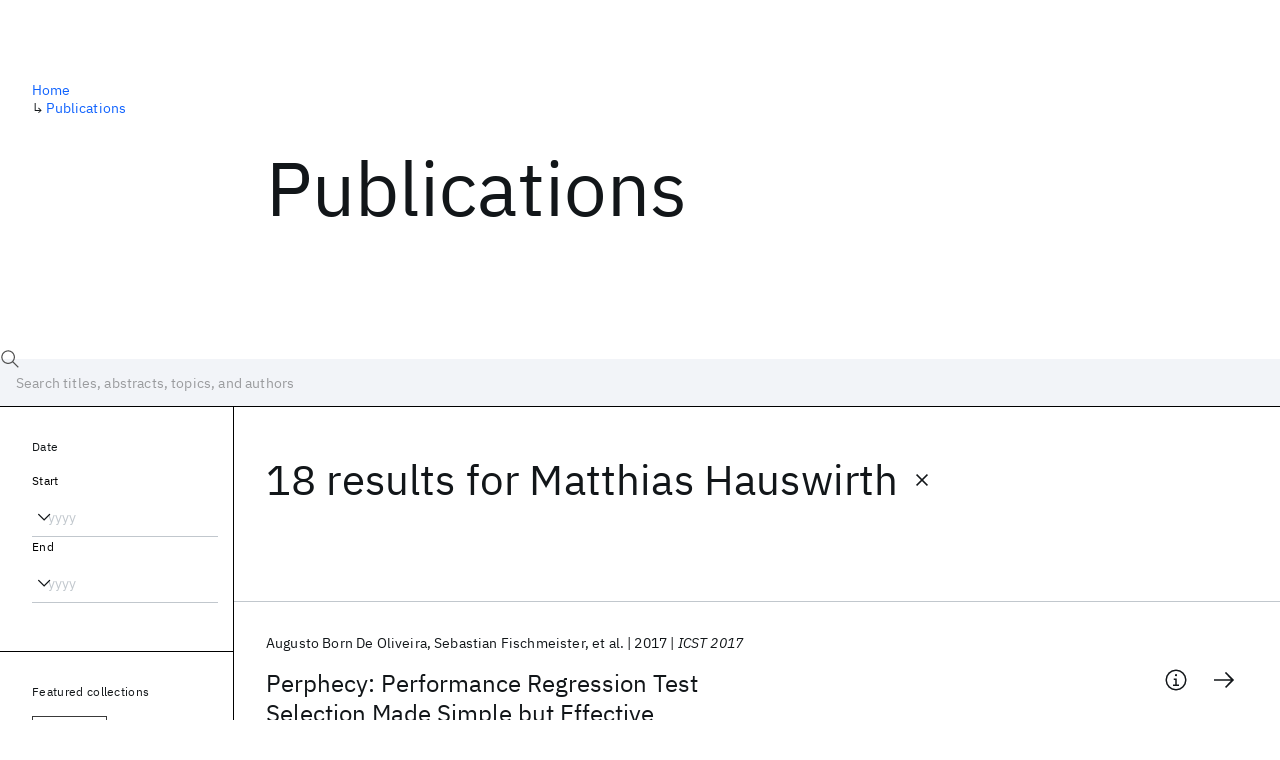

--- FILE ---
content_type: text/html; charset=utf-8
request_url: https://research.ibm.com/publications?author=29583
body_size: 12109
content:
<!DOCTYPE html><html lang="en-US"><head><meta charSet="utf-8" data-next-head=""/><title data-next-head="">Publications - IBM Research</title><meta name="description" content="Browse our catalog of recent publications authored by IBM researchers. This works shows why IBM is one of the most important contributors to modern computing." data-next-head=""/><meta name="robots" content="index,follow" data-next-head=""/><meta name="viewport" content="width=device-width,initial-scale=1" data-next-head=""/><link rel="canonical" href="https://research.ibm.com/publications" data-next-head=""/><link rel="icon" href="//www.ibm.com/favicon.ico" data-next-head=""/><link rel="alternate" type="application/rss+xml" href="/rss" data-next-head=""/><meta name="dcterms.date" content="2021-02-09" data-next-head=""/><meta name="dcterms.rights" content="© Copyright IBM Corp. 2021" data-next-head=""/><meta name="geo.country" content="US" data-next-head=""/><meta name="google-site-verification" content="O1nsbg1J1iAeYJK6HneffI0_RiLebmSPxfs5ESYNnwI" data-next-head=""/><meta property="og:title" content="Publications" data-next-head=""/><meta property="og:type" content="website" data-next-head=""/><meta property="og:url" content="https://research.ibm.com/publications?author=29583" data-next-head=""/><meta property="og:site_name" content="IBM Research" data-next-head=""/><meta property="og:locale" content="en_US" data-next-head=""/><meta property="og:description" content="Browse our catalog of recent publications authored by IBM researchers. This works shows why IBM is one of the most important contributors to modern computing." data-next-head=""/><meta property="og:image" content="https://research.ibm.com/_next/image?url=https%3A%2F%2Fresearch-website-prod-cms-uploads.s3.us.cloud-object-storage.appdomain.cloud%2Fabout_125b898c36.jpg&amp;w=1200&amp;q=75" data-next-head=""/><meta property="og:image:width" content="1200" data-next-head=""/><meta property="og:image:height" content="1200" data-next-head=""/><meta name="twitter:card" content="summary_large_image" data-next-head=""/><meta name="twitter:creator" content="@IBMResearch" data-next-head=""/><meta name="twitter:site" content="@IBMResearch" data-next-head=""/><meta name="twitter:title" content="Publications" data-next-head=""/><meta name="twitter:description" content="Browse our catalog of recent publications authored by IBM researchers. This works shows why IBM is one of the most important contributors to modern computing." data-next-head=""/><meta name="twitter:image" content="https://research.ibm.com/_next/image?url=https%3A%2F%2Fresearch-website-prod-cms-uploads.s3.us.cloud-object-storage.appdomain.cloud%2Fabout_125b898c36.jpg&amp;w=1200&amp;q=75" data-next-head=""/><link rel="preload" href="/_next/static/css/83e82bb5068e3ec1.css" as="style"/><link rel="stylesheet" href="/_next/static/css/83e82bb5068e3ec1.css" data-n-g=""/><link rel="preload" href="/_next/static/css/9f9371f9a2e6d139.css" as="style"/><link rel="stylesheet" href="/_next/static/css/9f9371f9a2e6d139.css" data-n-p=""/><noscript data-n-css=""></noscript><script defer="" nomodule="" src="/_next/static/chunks/polyfills-42372ed130431b0a.js"></script><script src="/_next/static/chunks/webpack-1c51ca2ccdd53bac.js" defer=""></script><script src="/_next/static/chunks/framework-2f3de63929c73f88.js" defer=""></script><script src="/_next/static/chunks/main-4619739afe9c9888.js" defer=""></script><script src="/_next/static/chunks/pages/_app-2e0915f9852400ba.js" defer=""></script><script src="/_next/static/chunks/07c2d338-59950c787157217b.js" defer=""></script><script src="/_next/static/chunks/4653-2783c9aefa713848.js" defer=""></script><script src="/_next/static/chunks/8230-146887a2be142eea.js" defer=""></script><script src="/_next/static/chunks/1815-e22b3750d3308bf1.js" defer=""></script><script src="/_next/static/chunks/5376-0038d99c3458ca9b.js" defer=""></script><script src="/_next/static/chunks/7028-6b0bd0c950799339.js" defer=""></script><script src="/_next/static/chunks/8827-02e4b183afd13590.js" defer=""></script><script src="/_next/static/chunks/5868-a75a0d8eec4e6698.js" defer=""></script><script src="/_next/static/chunks/4749-fbf21db1db515e74.js" defer=""></script><script src="/_next/static/chunks/389-16ac84546d0607db.js" defer=""></script><script src="/_next/static/chunks/8154-f99aaecb0398d57c.js" defer=""></script><script src="/_next/static/chunks/2909-780452967ca78cbd.js" defer=""></script><script src="/_next/static/chunks/6333-ca3ff59e9cce55fb.js" defer=""></script><script src="/_next/static/chunks/9049-72ca9968804d3e2f.js" defer=""></script><script src="/_next/static/chunks/7362-746b2a256bbdf20d.js" defer=""></script><script src="/_next/static/chunks/3339-fa57320dedfc8993.js" defer=""></script><script src="/_next/static/chunks/2347-393e3ac05f76ab50.js" defer=""></script><script src="/_next/static/chunks/2477-d09b813390fe5c16.js" defer=""></script><script src="/_next/static/chunks/7436-e1cddc30a65a44b4.js" defer=""></script><script src="/_next/static/chunks/pages/publications-8e0d5fa9ebf578a8.js" defer=""></script><script src="/_next/static/OYhjTG8zdxOeB2_cJtwSS/_buildManifest.js" defer=""></script><script src="/_next/static/OYhjTG8zdxOeB2_cJtwSS/_ssgManifest.js" defer=""></script></head><body><script>0</script><div id="__next"><main class="iBiIZ" data-testid="publications-landing" id="main-content"><div class="Fg24T"><div class="_8scO4 _2OuX" style="--row:1"><h1 class="HXv6W">Publications</h1></div><aside class="_8scO4 ioEqj" style="--row:1"><section class="hgUy9 GBlsk"><nav aria-label="breadcrumbs" class="GPgOh"><ol><li><a class="cds--link" href="/">Home</a></li><li><span class="Z6j5t" aria-hidden="true">↳<!-- --> </span><a class="cds--link" href="/publications">Publications</a></li></ol></nav></section></aside></div><div id="search-bar" class="J_l3M"><div class="w4fa1 yhJj_"><svg focusable="false" preserveAspectRatio="xMidYMid meet" fill="currentColor" width="16" height="16" viewBox="0 0 16 16" aria-hidden="true" class="cds--search-magnifier-icon nAibK" xmlns="http://www.w3.org/2000/svg"><path d="M15,14.3L10.7,10c1.9-2.3,1.6-5.8-0.7-7.7S4.2,0.7,2.3,3S0.7,8.8,3,10.7c2,1.7,5,1.7,7,0l4.3,4.3L15,14.3z M2,6.5 C2,4,4,2,6.5,2S11,4,11,6.5S9,11,6.5,11S2,9,2,6.5z"></path></svg><div class="cds--list-box__wrapper QXT3a"><div class="cds--combo-box cds--list-box cds--list-box--lg"><div class="cds--list-box__field"><input class="cds--text-input cds--text-input--empty" type="text" tabindex="0" aria-haspopup="listbox" aria-activedescendant="" aria-autocomplete="list" aria-controls="downshift-:R9n6H2:-menu" aria-expanded="false" autoComplete="off" id="search-bar-text" role="searchbox" aria-label="Choose an item" placeholder="Search titles, abstracts, topics, and authors" value=""/><button aria-controls="downshift-:R9n6H2:-menu" aria-expanded="false" id="downshift-:R9n6H2:-toggle-button" tabindex="-1" aria-label="Open" title="Open" class="cds--list-box__menu-icon" type="button"><svg focusable="false" preserveAspectRatio="xMidYMid meet" fill="currentColor" width="16" height="16" viewBox="0 0 16 16" aria-hidden="true" xmlns="http://www.w3.org/2000/svg"><path d="M8 11L3 6 3.7 5.3 8 9.6 12.3 5.3 13 6z"></path></svg></button></div><ul id="downshift-:R9n6H2:-menu" class="cds--list-box__menu" role="listbox" aria-labelledby="downshift-:R9n6H2:-label"></ul></div></div></div><div class="cds--dropdown__wrapper cds--list-box__wrapper IH1LF id4X7"><div id="search-bar-filter-by" class="cds--dropdown cds--dropdown--lg cds--list-box cds--list-box--lg"><button type="button" class="cds--list-box__field" title="Filter by" aria-activedescendant="" aria-controls="downshift-:R2n6H2:-menu" aria-expanded="false" aria-haspopup="listbox" aria-labelledby="downshift-:R2n6H2:-label" id="downshift-:R2n6H2:-toggle-button" role="combobox" tabindex="0"><span class="cds--list-box__label">Filter by</span><div class="cds--list-box__menu-icon"><svg focusable="false" preserveAspectRatio="xMidYMid meet" fill="currentColor" name="chevron--down" aria-label="Open menu" width="16" height="16" viewBox="0 0 16 16" role="img" xmlns="http://www.w3.org/2000/svg"><path d="M8 11L3 6 3.7 5.3 8 9.6 12.3 5.3 13 6z"></path><title>Open menu</title></svg></div></button><ul id="downshift-:R2n6H2:-menu" class="cds--list-box__menu" role="listbox" aria-labelledby="downshift-:R2n6H2:-label"></ul></div></div></div><div class="Fg24T Y5TZe RPesI ZRGUc"><div class="_8scO4 XcAHk _2OuX" style="--row:1"><div class="UWIre phoJl">18 results<!-- --> for <span class="KePOJ">Matthias Hauswirth<button class="_8QzOq trQob cds--btn cds--btn--ghost cds--btn--icon-only" type="button"><svg focusable="false" preserveAspectRatio="xMidYMid meet" fill="currentColor" width="24" height="24" viewBox="0 0 32 32" aria-hidden="true" xmlns="http://www.w3.org/2000/svg"><path d="M17.4141 16L24 9.4141 22.5859 8 16 14.5859 9.4143 8 8 9.4141 14.5859 16 8 22.5859 9.4143 24 16 17.4141 22.5859 24 24 22.5859 17.4141 16z"></path></svg></button></span></div><ul class="zmCg4"><li class="Ebgvn GD4j_" style="--delay:0ms"><article class="zUjm_ E5NKX Mm0FT IFbRs" data-testid="publication-stripe"><h2 class="rdQt4 K8ayf"><a class="lZEWq" href="/publications/perphecy-performance-regression-test-selection-made-simple-but-effective">Perphecy: Performance Regression Test Selection Made Simple but Effective</a></h2><ul class="_TBoz"><li class="rsBl_"><ul class="UMfn9"><li class="E5TRV">Augusto Born De Oliveira</li><li class="E5TRV">Sebastian Fischmeister</li><li class="E5TRV">et al.</li></ul></li><li class="rsBl_">2017</li><li class="rsBl_ Fcb_q">ICST 2017</li></ul><div class="_72cJw"><svg focusable="false" preserveAspectRatio="xMidYMid meet" fill="currentColor" width="24" height="24" viewBox="0 0 32 32" aria-hidden="true" class="aOLbP Q_1SM" xmlns="http://www.w3.org/2000/svg"><path d="M17 22L17 14 13 14 13 16 15 16 15 22 12 22 12 24 20 24 20 22 17 22zM16 8a1.5 1.5 0 101.5 1.5A1.5 1.5 0 0016 8z"></path><path d="M16,30A14,14,0,1,1,30,16,14,14,0,0,1,16,30ZM16,4A12,12,0,1,0,28,16,12,12,0,0,0,16,4Z"></path></svg><svg focusable="false" preserveAspectRatio="xMidYMid meet" fill="currentColor" width="24" height="24" viewBox="0 0 24 24" aria-hidden="true" class="aOLbP Y8ZiM" xmlns="http://www.w3.org/2000/svg"><path d="M14 4L12.9 5.1 18.9 11.2 2 11.2 2 12.8 18.9 12.8 12.9 18.9 14 20 22 12z"></path></svg></div></article></li><li class="Ebgvn" style="--delay:100ms"><article class="zUjm_ E5NKX Mm0FT IFbRs" data-testid="publication-stripe"><h2 class="rdQt4 K8ayf"><a class="lZEWq" href="/publications/the-truth-the-whole-truth-and-nothing-but-the-truth-a-pragmatic-guide-to-assessing-empirical-evaluations">The truth, the whole truth, and nothing but the truth: A pragmatic guide to assessing empirical evaluations</a></h2><ul class="_TBoz"><li class="rsBl_"><ul class="UMfn9"><li class="E5TRV">Stephen M. Blackburn</li><li class="E5TRV">Amer Diwan</li><li class="E5TRV">et al.</li></ul></li><li class="rsBl_">2016</li><li class="rsBl_ Fcb_q">ACM TOPLAS</li></ul><div class="_72cJw"><svg focusable="false" preserveAspectRatio="xMidYMid meet" fill="currentColor" width="24" height="24" viewBox="0 0 32 32" aria-hidden="true" class="aOLbP Q_1SM" xmlns="http://www.w3.org/2000/svg"><path d="M17 22L17 14 13 14 13 16 15 16 15 22 12 22 12 24 20 24 20 22 17 22zM16 8a1.5 1.5 0 101.5 1.5A1.5 1.5 0 0016 8z"></path><path d="M16,30A14,14,0,1,1,30,16,14,14,0,0,1,16,30ZM16,4A12,12,0,1,0,28,16,12,12,0,0,0,16,4Z"></path></svg><svg focusable="false" preserveAspectRatio="xMidYMid meet" fill="currentColor" width="24" height="24" viewBox="0 0 24 24" aria-hidden="true" class="aOLbP Y8ZiM" xmlns="http://www.w3.org/2000/svg"><path d="M14 4L12.9 5.1 18.9 11.2 2 11.2 2 12.8 18.9 12.8 12.9 18.9 14 20 22 12z"></path></svg></div></article></li><li class="Ebgvn" style="--delay:200ms"><article class="zUjm_ E5NKX Mm0FT IFbRs" data-testid="publication-stripe"><h2 class="rdQt4 K8ayf"><a class="lZEWq" href="/publications/why-you-should-care-about-quantile-regression">Why you should care about quantile regression</a></h2><ul class="_TBoz"><li class="rsBl_"><ul class="UMfn9"><li class="E5TRV">Augusto Born De Oliveira</li><li class="E5TRV">Sebastian Fischmeister</li><li class="E5TRV">et al.</li></ul></li><li class="rsBl_">2013</li><li class="rsBl_ Fcb_q">ASPLOS 2013</li></ul><div class="_72cJw"><svg focusable="false" preserveAspectRatio="xMidYMid meet" fill="currentColor" width="24" height="24" viewBox="0 0 32 32" aria-hidden="true" class="aOLbP Q_1SM" xmlns="http://www.w3.org/2000/svg"><path d="M17 22L17 14 13 14 13 16 15 16 15 22 12 22 12 24 20 24 20 22 17 22zM16 8a1.5 1.5 0 101.5 1.5A1.5 1.5 0 0016 8z"></path><path d="M16,30A14,14,0,1,1,30,16,14,14,0,0,1,16,30ZM16,4A12,12,0,1,0,28,16,12,12,0,0,0,16,4Z"></path></svg><svg focusable="false" preserveAspectRatio="xMidYMid meet" fill="currentColor" width="24" height="24" viewBox="0 0 24 24" aria-hidden="true" class="aOLbP Y8ZiM" xmlns="http://www.w3.org/2000/svg"><path d="M14 4L12.9 5.1 18.9 11.2 2 11.2 2 12.8 18.9 12.8 12.9 18.9 14 20 22 12z"></path></svg></div></article></li><li class="Ebgvn" style="--delay:300ms"><article class="zUjm_ E5NKX Mm0FT IFbRs" data-testid="publication-stripe"><h2 class="rdQt4 K8ayf"><a class="lZEWq" href="/publications/traceanalyzer-a-system-for-processing-performance-traces">TraceAnalyzer: A system for processing performance traces</a></h2><ul class="_TBoz"><li class="rsBl_"><ul class="UMfn9"><li class="E5TRV">Amer Diwan</li><li class="E5TRV">Matthias Hauswirth</li><li class="E5TRV">et al.</li></ul></li><li class="rsBl_">2010</li><li class="rsBl_ Fcb_q">Software - Practice and Experience</li></ul><div class="_72cJw"><svg focusable="false" preserveAspectRatio="xMidYMid meet" fill="currentColor" width="24" height="24" viewBox="0 0 32 32" aria-hidden="true" class="aOLbP Q_1SM" xmlns="http://www.w3.org/2000/svg"><path d="M17 22L17 14 13 14 13 16 15 16 15 22 12 22 12 24 20 24 20 22 17 22zM16 8a1.5 1.5 0 101.5 1.5A1.5 1.5 0 0016 8z"></path><path d="M16,30A14,14,0,1,1,30,16,14,14,0,0,1,16,30ZM16,4A12,12,0,1,0,28,16,12,12,0,0,0,16,4Z"></path></svg><svg focusable="false" preserveAspectRatio="xMidYMid meet" fill="currentColor" width="24" height="24" viewBox="0 0 24 24" aria-hidden="true" class="aOLbP Y8ZiM" xmlns="http://www.w3.org/2000/svg"><path d="M14 4L12.9 5.1 18.9 11.2 2 11.2 2 12.8 18.9 12.8 12.9 18.9 14 20 22 12z"></path></svg></div></article></li><li class="Ebgvn" style="--delay:400ms"><article class="zUjm_ E5NKX Mm0FT IFbRs" data-testid="publication-stripe"><h2 class="rdQt4 K8ayf"><a class="lZEWq" href="/publications/evaluating-the-accuracy-of-java-profilers">Evaluating the accuracy of Java profilers</a></h2><ul class="_TBoz"><li class="rsBl_"><ul class="UMfn9"><li class="E5TRV">Todd Mytkowicz</li><li class="E5TRV">Amer Diwan</li><li class="E5TRV">et al.</li></ul></li><li class="rsBl_">2010</li><li class="rsBl_ Fcb_q">PLDI 2010</li></ul><div class="_72cJw"><svg focusable="false" preserveAspectRatio="xMidYMid meet" fill="currentColor" width="24" height="24" viewBox="0 0 32 32" aria-hidden="true" class="aOLbP Q_1SM" xmlns="http://www.w3.org/2000/svg"><path d="M17 22L17 14 13 14 13 16 15 16 15 22 12 22 12 24 20 24 20 22 17 22zM16 8a1.5 1.5 0 101.5 1.5A1.5 1.5 0 0016 8z"></path><path d="M16,30A14,14,0,1,1,30,16,14,14,0,0,1,16,30ZM16,4A12,12,0,1,0,28,16,12,12,0,0,0,16,4Z"></path></svg><svg focusable="false" preserveAspectRatio="xMidYMid meet" fill="currentColor" width="24" height="24" viewBox="0 0 24 24" aria-hidden="true" class="aOLbP Y8ZiM" xmlns="http://www.w3.org/2000/svg"><path d="M14 4L12.9 5.1 18.9 11.2 2 11.2 2 12.8 18.9 12.8 12.9 18.9 14 20 22 12z"></path></svg></div></article></li><li class="Ebgvn" style="--delay:500ms"><article class="zUjm_ E5NKX Mm0FT IFbRs" data-testid="publication-stripe"><h2 class="rdQt4 K8ayf"><a class="lZEWq" href="/publications/temporal-vertical-profiling">Temporal vertical profiling</a></h2><ul class="_TBoz"><li class="rsBl_"><ul class="UMfn9"><li class="E5TRV">Matthias Hauswirth</li><li class="E5TRV">Peter F. Sweeney</li><li class="E5TRV">et al.</li></ul></li><li class="rsBl_">2010</li><li class="rsBl_ Fcb_q">Software - Practice and Experience</li></ul><div class="_72cJw"><svg focusable="false" preserveAspectRatio="xMidYMid meet" fill="currentColor" width="24" height="24" viewBox="0 0 32 32" aria-hidden="true" class="aOLbP Q_1SM" xmlns="http://www.w3.org/2000/svg"><path d="M17 22L17 14 13 14 13 16 15 16 15 22 12 22 12 24 20 24 20 22 17 22zM16 8a1.5 1.5 0 101.5 1.5A1.5 1.5 0 0016 8z"></path><path d="M16,30A14,14,0,1,1,30,16,14,14,0,0,1,16,30ZM16,4A12,12,0,1,0,28,16,12,12,0,0,0,16,4Z"></path></svg><svg focusable="false" preserveAspectRatio="xMidYMid meet" fill="currentColor" width="24" height="24" viewBox="0 0 24 24" aria-hidden="true" class="aOLbP Y8ZiM" xmlns="http://www.w3.org/2000/svg"><path d="M14 4L12.9 5.1 18.9 11.2 2 11.2 2 12.8 18.9 12.8 12.9 18.9 14 20 22 12z"></path></svg></div></article></li><li class="Ebgvn" style="--delay:600ms"><article class="zUjm_ E5NKX Mm0FT IFbRs" data-testid="publication-stripe"><h2 class="rdQt4 K8ayf"><a class="lZEWq" href="/publications/producing-wrong-data-without-doing-anything-obviously-wrong">Producing wrong data without doing anything obviously wrong</a></h2><ul class="_TBoz"><li class="rsBl_"><ul class="UMfn9"><li class="E5TRV">Todd Mytkowicz</li><li class="E5TRV">Amer Diwan</li><li class="E5TRV">et al.</li></ul></li><li class="rsBl_">2009</li><li class="rsBl_ Fcb_q">ASPLOS 2009</li></ul><div class="_72cJw"><svg focusable="false" preserveAspectRatio="xMidYMid meet" fill="currentColor" width="24" height="24" viewBox="0 0 32 32" aria-hidden="true" class="aOLbP Q_1SM" xmlns="http://www.w3.org/2000/svg"><path d="M17 22L17 14 13 14 13 16 15 16 15 22 12 22 12 24 20 24 20 22 17 22zM16 8a1.5 1.5 0 101.5 1.5A1.5 1.5 0 0016 8z"></path><path d="M16,30A14,14,0,1,1,30,16,14,14,0,0,1,16,30ZM16,4A12,12,0,1,0,28,16,12,12,0,0,0,16,4Z"></path></svg><svg focusable="false" preserveAspectRatio="xMidYMid meet" fill="currentColor" width="24" height="24" viewBox="0 0 24 24" aria-hidden="true" class="aOLbP Y8ZiM" xmlns="http://www.w3.org/2000/svg"><path d="M14 4L12.9 5.1 18.9 11.2 2 11.2 2 12.8 18.9 12.8 12.9 18.9 14 20 22 12z"></path></svg></div></article></li><li class="Ebgvn" style="--delay:700ms"><article class="zUjm_ E5NKX Mm0FT IFbRs" data-testid="publication-stripe"><h2 class="rdQt4 K8ayf"><a class="lZEWq" href="/publications/final-report-dagstuhl-seminar-on-emerging-uses-and-paradigms-for-dynamic-binary-translation">Final report Dagstuhl Seminar on Emerging Uses and Paradigms for Dynamic Binary Translation</a></h2><ul class="_TBoz"><li class="rsBl_"><ul class="UMfn9"><li class="E5TRV">Erik Altman</li><li class="E5TRV">Bruce R. Childers</li><li class="E5TRV">et al.</li></ul></li><li class="rsBl_">2008</li><li class="rsBl_ Fcb_q">Dagstuhl Seminar Proceedings 2008</li></ul><div class="_72cJw"><svg focusable="false" preserveAspectRatio="xMidYMid meet" fill="currentColor" width="24" height="24" viewBox="0 0 32 32" aria-hidden="true" class="aOLbP Q_1SM" xmlns="http://www.w3.org/2000/svg"><path d="M17 22L17 14 13 14 13 16 15 16 15 22 12 22 12 24 20 24 20 22 17 22zM16 8a1.5 1.5 0 101.5 1.5A1.5 1.5 0 0016 8z"></path><path d="M16,30A14,14,0,1,1,30,16,14,14,0,0,1,16,30ZM16,4A12,12,0,1,0,28,16,12,12,0,0,0,16,4Z"></path></svg><svg focusable="false" preserveAspectRatio="xMidYMid meet" fill="currentColor" width="24" height="24" viewBox="0 0 24 24" aria-hidden="true" class="aOLbP Y8ZiM" xmlns="http://www.w3.org/2000/svg"><path d="M14 4L12.9 5.1 18.9 11.2 2 11.2 2 12.8 18.9 12.8 12.9 18.9 14 20 22 12z"></path></svg></div></article></li><li class="Ebgvn" style="--delay:800ms"><article class="zUjm_ E5NKX Mm0FT IFbRs" data-testid="publication-stripe"><h2 class="rdQt4 K8ayf"><a class="lZEWq" href="/publications/we-have-it-easy-but-do-we-have-it-right">We have it easy, but do we have it right?</a></h2><ul class="_TBoz"><li class="rsBl_"><ul class="UMfn9"><li class="E5TRV">Todd Mytkowicz</li><li class="E5TRV">Amer Diwan</li><li class="E5TRV">et al.</li></ul></li><li class="rsBl_">2008</li><li class="rsBl_ Fcb_q">IPDPS 2008</li></ul><div class="_72cJw"><svg focusable="false" preserveAspectRatio="xMidYMid meet" fill="currentColor" width="24" height="24" viewBox="0 0 32 32" aria-hidden="true" class="aOLbP Q_1SM" xmlns="http://www.w3.org/2000/svg"><path d="M17 22L17 14 13 14 13 16 15 16 15 22 12 22 12 24 20 24 20 22 17 22zM16 8a1.5 1.5 0 101.5 1.5A1.5 1.5 0 0016 8z"></path><path d="M16,30A14,14,0,1,1,30,16,14,14,0,0,1,16,30ZM16,4A12,12,0,1,0,28,16,12,12,0,0,0,16,4Z"></path></svg><svg focusable="false" preserveAspectRatio="xMidYMid meet" fill="currentColor" width="24" height="24" viewBox="0 0 24 24" aria-hidden="true" class="aOLbP Y8ZiM" xmlns="http://www.w3.org/2000/svg"><path d="M14 4L12.9 5.1 18.9 11.2 2 11.2 2 12.8 18.9 12.8 12.9 18.9 14 20 22 12z"></path></svg></div></article></li><li class="Ebgvn" style="--delay:900ms"><article class="zUjm_ E5NKX Mm0FT IFbRs" data-testid="publication-stripe"><h2 class="rdQt4 K8ayf"><a class="lZEWq" href="/publications/time-interpolation-so-many-metrics-so-few-registers">Time interpolation: So many metrics, so few registers</a></h2><ul class="_TBoz"><li class="rsBl_"><ul class="UMfn9"><li class="E5TRV">Todd Mytkowicz</li><li class="E5TRV">Peter F. Sweeney</li><li class="E5TRV">et al.</li></ul></li><li class="rsBl_">2007</li><li class="rsBl_ Fcb_q">MICRO 2007</li></ul><div class="_72cJw"><svg focusable="false" preserveAspectRatio="xMidYMid meet" fill="currentColor" width="24" height="24" viewBox="0 0 32 32" aria-hidden="true" class="aOLbP Q_1SM" xmlns="http://www.w3.org/2000/svg"><path d="M17 22L17 14 13 14 13 16 15 16 15 22 12 22 12 24 20 24 20 22 17 22zM16 8a1.5 1.5 0 101.5 1.5A1.5 1.5 0 0016 8z"></path><path d="M16,30A14,14,0,1,1,30,16,14,14,0,0,1,16,30ZM16,4A12,12,0,1,0,28,16,12,12,0,0,0,16,4Z"></path></svg><svg focusable="false" preserveAspectRatio="xMidYMid meet" fill="currentColor" width="24" height="24" viewBox="0 0 24 24" aria-hidden="true" class="aOLbP Y8ZiM" xmlns="http://www.w3.org/2000/svg"><path d="M14 4L12.9 5.1 18.9 11.2 2 11.2 2 12.8 18.9 12.8 12.9 18.9 14 20 22 12z"></path></svg></div></article></li></ul><nav aria-label="pagination" class="GIKFG Zic58"><ul class="vno_S"><li><a aria-current="location" class="rd4iw" href="/publications?author=29583">1</a></li><li><a class="rd4iw" href="/publications?author=29583&amp;page=2">2</a></li><li><a aria-label="Next page" class="_3ImIJ" href="/publications?author=29583&amp;page=2"><svg focusable="false" preserveAspectRatio="xMidYMid meet" fill="currentColor" width="24" height="24" viewBox="0 0 32 32" aria-hidden="true" xmlns="http://www.w3.org/2000/svg"><path d="M22 16L12 26 10.6 24.6 19.2 16 10.6 7.4 12 6z"></path></svg></a></li></ul></nav></div><aside class="_8scO4 ioEqj" style="--row:1"><div class="apRFG AfgG3 Vr9Tq _16ud0"><div class="kpySY"><div class="FOpJO oGtSN"><section class="hgUy9 N9Z8o"><h2 class="_2DMQw">Date</h2><div class="RyqKS"><div class="hmo8Q"><div class="QQdga"><div class="cds--list-box__wrapper tIGmc"><label class="cds--label" id="downshift-:R36v6H2:-label" for="year-range-start" dir="auto">Start</label><div class="cds--combo-box cds--list-box"><div class="cds--list-box__field"><input class="cds--text-input cds--text-input--empty" type="text" tabindex="0" aria-haspopup="listbox" aria-activedescendant="" aria-autocomplete="list" aria-controls="downshift-:R36v6H2:-menu" aria-expanded="false" aria-labelledby="downshift-:R36v6H2:-label" autoComplete="off" id="year-range-start" role="combobox" placeholder="yyyy" value=""/><button aria-controls="downshift-:R36v6H2:-menu" aria-expanded="false" id="downshift-:R36v6H2:-toggle-button" tabindex="-1" aria-label="Open" title="Open" class="cds--list-box__menu-icon" type="button"><svg focusable="false" preserveAspectRatio="xMidYMid meet" fill="currentColor" width="16" height="16" viewBox="0 0 16 16" aria-hidden="true" xmlns="http://www.w3.org/2000/svg"><path d="M8 11L3 6 3.7 5.3 8 9.6 12.3 5.3 13 6z"></path></svg></button></div><ul id="downshift-:R36v6H2:-menu" class="cds--list-box__menu" role="listbox" aria-labelledby="downshift-:R36v6H2:-label"></ul></div></div></div></div><div class="qObvt"><div class="QQdga"><div class="cds--list-box__wrapper tIGmc"><label class="cds--label" id="downshift-:R56v6H2:-label" for="year-range-end" dir="auto">End</label><div class="cds--combo-box cds--list-box"><div class="cds--list-box__field"><input class="cds--text-input cds--text-input--empty" type="text" tabindex="0" aria-haspopup="listbox" aria-activedescendant="" aria-autocomplete="list" aria-controls="downshift-:R56v6H2:-menu" aria-expanded="false" aria-labelledby="downshift-:R56v6H2:-label" autoComplete="off" id="year-range-end" role="combobox" placeholder="yyyy" value=""/><button aria-controls="downshift-:R56v6H2:-menu" aria-expanded="false" id="downshift-:R56v6H2:-toggle-button" tabindex="-1" aria-label="Open" title="Open" class="cds--list-box__menu-icon" type="button"><svg focusable="false" preserveAspectRatio="xMidYMid meet" fill="currentColor" width="16" height="16" viewBox="0 0 16 16" aria-hidden="true" xmlns="http://www.w3.org/2000/svg"><path d="M8 11L3 6 3.7 5.3 8 9.6 12.3 5.3 13 6z"></path></svg></button></div><ul id="downshift-:R56v6H2:-menu" class="cds--list-box__menu" role="listbox" aria-labelledby="downshift-:R56v6H2:-label"></ul></div></div></div></div></div></section><section class="hgUy9 v7pWz N9Z8o"><h2 class="eG9du">Featured collections</h2><ul class="erAjw XsMPR VPCjD e90yg NZx5r RIahc"><li class="tAqXo SltpH rQp5_ XB7Ya uC739"><button class="cds--tag cds--tag--operational qvDkO JPTsZ cds--tag--outline" id="tag-id-:R3av6:" type="button" data-testid="operational-tag"><span title="" class="" dir="auto"><span title="AAAI 2026" class="cds--tag__label" dir="auto">AAAI 2026</span></span></button></li><li class="tAqXo SltpH rQp5_ XB7Ya uC739"><button class="cds--tag cds--tag--operational qvDkO JPTsZ cds--tag--outline" id="tag-id-:R5av6:" type="button" data-testid="operational-tag"><span title="" class="" dir="auto"><span title="AGU 2025" class="cds--tag__label" dir="auto">AGU 2025</span></span></button></li><li class="tAqXo SltpH rQp5_ XB7Ya uC739"><button class="cds--tag cds--tag--operational qvDkO JPTsZ cds--tag--outline" id="tag-id-:R7av6:" type="button" data-testid="operational-tag"><span title="" class="" dir="auto"><span title="IEDM 2025" class="cds--tag__label" dir="auto">IEDM 2025</span></span></button></li><li class="tAqXo SltpH rQp5_ XB7Ya uC739"><button class="cds--tag cds--tag--operational qvDkO JPTsZ cds--tag--outline" id="tag-id-:R9av6:" type="button" data-testid="operational-tag"><span title="" class="" dir="auto"><span title="NeurIPS 2025" class="cds--tag__label" dir="auto">NeurIPS 2025</span></span></button></li><li class="tAqXo SltpH rQp5_ XB7Ya uC739"><button class="cds--tag cds--tag--operational qvDkO JPTsZ cds--tag--outline" id="tag-id-:Rbav6:" type="button" data-testid="operational-tag"><span title="" class="" dir="auto"><span title="MRS Fall Meeting 2025" class="cds--tag__label" dir="auto">MRS Fall Meeting 2025</span></span></button></li><li class="tAqXo SltpH rQp5_ XB7Ya uC739"><button class="cds--tag cds--tag--operational qvDkO JPTsZ cds--tag--outline" id="tag-id-:Rdav6:" type="button" data-testid="operational-tag"><span title="" class="" dir="auto"><span title="ASE 2025" class="cds--tag__label" dir="auto">ASE 2025</span></span></button></li></ul></section><section class="hgUy9 v7pWz N9Z8o"><h2 class="eG9du">Popular topics</h2><ul class="erAjw XsMPR VPCjD e90yg NZx5r RIahc"><li class="tAqXo SltpH rQp5_ XB7Ya uC739"><button class="cds--tag cds--tag--operational qvDkO JPTsZ cds--tag--green" id="tag-id-:R3ev6:" type="button" data-testid="operational-tag"><span title="" class="" dir="auto"><span title="AI Hardware" class="cds--tag__label" dir="auto">AI Hardware</span></span></button></li><li class="tAqXo SltpH rQp5_ XB7Ya uC739"><button class="cds--tag cds--tag--operational qvDkO JPTsZ cds--tag--green" id="tag-id-:R5ev6:" type="button" data-testid="operational-tag"><span title="" class="" dir="auto"><span title="Foundation Models" class="cds--tag__label" dir="auto">Foundation Models</span></span></button></li><li class="tAqXo SltpH rQp5_ XB7Ya uC739"><button class="cds--tag cds--tag--operational qvDkO JPTsZ cds--tag--green" id="tag-id-:R7ev6:" type="button" data-testid="operational-tag"><span title="" class="" dir="auto"><span title="Machine Learning" class="cds--tag__label" dir="auto">Machine Learning</span></span></button></li><li class="tAqXo SltpH rQp5_ XB7Ya uC739"><button class="cds--tag cds--tag--operational qvDkO JPTsZ cds--tag--green" id="tag-id-:R9ev6:" type="button" data-testid="operational-tag"><span title="" class="" dir="auto"><span title="Materials Discovery" class="cds--tag__label" dir="auto">Materials Discovery</span></span></button></li><li class="tAqXo SltpH rQp5_ XB7Ya uC739"><button class="cds--tag cds--tag--operational qvDkO JPTsZ cds--tag--green" id="tag-id-:Rbev6:" type="button" data-testid="operational-tag"><span title="" class="" dir="auto"><span title="Quantum Safe" class="cds--tag__label" dir="auto">Quantum Safe</span></span></button></li><li class="tAqXo SltpH rQp5_ XB7Ya uC739"><button class="cds--tag cds--tag--operational qvDkO JPTsZ cds--tag--green" id="tag-id-:Rdev6:" type="button" data-testid="operational-tag"><span title="" class="" dir="auto"><span title="Quantum Software" class="cds--tag__label" dir="auto">Quantum Software</span></span></button></li><li class="tAqXo SltpH rQp5_ XB7Ya uC739"><button class="cds--tag cds--tag--operational qvDkO JPTsZ cds--tag--green" id="tag-id-:Rfev6:" type="button" data-testid="operational-tag"><span title="" class="" dir="auto"><span title="Quantum Systems" class="cds--tag__label" dir="auto">Quantum Systems</span></span></button></li><li class="tAqXo SltpH rQp5_ XB7Ya uC739"><button class="cds--tag cds--tag--operational qvDkO JPTsZ cds--tag--green" id="tag-id-:Rhev6:" type="button" data-testid="operational-tag"><span title="" class="" dir="auto"><span title="Semiconductors" class="cds--tag__label" dir="auto">Semiconductors</span></span></button></li></ul></section></div></div></div></aside></div></main></div><script id="__NEXT_DATA__" type="application/json">{"props":{"pageProps":{"envProps":{"cosUrl":"https://research-website-prod-cms-uploads.s3.us.cloud-object-storage.appdomain.cloud/","publicEnv":"production","publicUrl":"https://research.ibm.com/"},"initialApolloState":{"UploadFile:866":{"__typename":"UploadFile","alternativeText":"","height":800,"id":"866","url":"https://research-website-prod-cms-uploads.s3.us.cloud-object-storage.appdomain.cloud/about_125b898c36.jpg","width":800},"ComponentSharedSeo:6":{"__typename":"ComponentSharedSeo","canonicalURL":null,"metaDescription":"Browse our catalog of recent publications authored by IBM researchers. This works shows why IBM is one of the most important contributors to modern computing.","id":"6","metaImage":{"__ref":"UploadFile:866"},"metaRobots":null,"metaSocial":[],"metaTitle":"Publications"},"PublicationsPage:1":{"__typename":"PublicationsPage","id":"1","seo":{"__ref":"ComponentSharedSeo:6"}},"ROOT_QUERY":{"__typename":"Query","publicationsPage":{"__ref":"PublicationsPage:1"},"publications({\"after\":\"-1\",\"filterBy\":{\"author\":\"29583\"},\"first\":10,\"sortBy\":\"NEWEST\"})":{"__typename":"QueryPublications_Connection","totalCount":18,"nodes":[{"__ref":"Publication:9579"},{"__ref":"Publication:12363"},{"__ref":"Publication:32881"},{"__ref":"Publication:39930"},{"__ref":"Publication:41374"},{"__ref":"Publication:42870"},{"__ref":"Publication:99609"},{"__ref":"Publication:102854"},{"__ref":"Publication:101755"},{"__ref":"Publication:103450"}],"featuredFilters":{"__typename":"FeaturedFilters","tags":[{"__typename":"FeaturedFilterTag","value":{"__ref":"Tag:8"}},{"__typename":"FeaturedFilterTag","value":{"__ref":"Tag:167"}},{"__typename":"FeaturedFilterTag","value":{"__ref":"Tag:24"}},{"__typename":"FeaturedFilterTag","value":{"__ref":"Tag:78"}},{"__typename":"FeaturedFilterTag","value":{"__ref":"Tag:236"}},{"__typename":"FeaturedFilterTag","value":{"__ref":"Tag:43"}},{"__typename":"FeaturedFilterTag","value":{"__ref":"Tag:41"}},{"__typename":"FeaturedFilterTag","value":{"__ref":"Tag:51"}}],"sourceInstances":[{"__typename":"FeaturedFilterSourceInstance","value":{"__ref":"SourceInstance:24373"}},{"__typename":"FeaturedFilterSourceInstance","value":{"__ref":"SourceInstance:24314"}},{"__typename":"FeaturedFilterSourceInstance","value":{"__ref":"SourceInstance:24339"}},{"__typename":"FeaturedFilterSourceInstance","value":{"__ref":"SourceInstance:24247"}},{"__typename":"FeaturedFilterSourceInstance","value":{"__ref":"SourceInstance:24263"}},{"__typename":"FeaturedFilterSourceInstance","value":{"__ref":"SourceInstance:24198"}}]}},"author({\"id\":\"29583\"})":{"__ref":"Author:29583"}},"AuthorName:24106":{"__typename":"AuthorName","firstName":"Augusto Born De","firstNameInitials":"A.B.D.","lastName":"Oliveira","author":{"__typename":"Author","ibmer":null},"id":"24106"},"AuthorName:24107":{"__typename":"AuthorName","firstName":"Sebastian","firstNameInitials":"S.","lastName":"Fischmeister","author":{"__typename":"Author","ibmer":null},"id":"24107"},"AuthorName:24108":{"__typename":"AuthorName","firstName":"Amer","firstNameInitials":"A.","lastName":"Diwan","author":{"__typename":"Author","ibmer":null},"id":"24108"},"AuthorName:24109":{"__typename":"AuthorName","firstName":"Matthias","firstNameInitials":"M.","lastName":"Hauswirth","author":{"__typename":"Author","ibmer":null},"id":"24109"},"AuthorName:24110":{"__typename":"AuthorName","firstName":"Peter F.","firstNameInitials":"P.F.","lastName":"Sweeney","author":{"__typename":"Author","ibmer":null},"id":"24110"},"Publication:9579":{"__typename":"Publication","abstract":"Developers of performance sensitive production software are in a dilemma: performance regression tests are too costly to run at each commit, but skipping the tests delays and complicates performance regression detection. Ideally, developers would have a system that predicts whether a given commit is likely to impact performance and suggests which tests to run to detect a potential performance regression. Prior approaches towards this problem require static or dynamic analyses that limit their generality and applicability. This paper presents an approach that is simple and general, and that works surprisingly well for real applications.","authors":[{"__typename":"PublicationHasAuthorName","authorName":{"__ref":"AuthorName:24106"}},{"__typename":"PublicationHasAuthorName","authorName":{"__ref":"AuthorName:24107"}},{"__typename":"PublicationHasAuthorName","authorName":{"__ref":"AuthorName:24108"}},{"__typename":"PublicationHasAuthorName","authorName":{"__ref":"AuthorName:24109"}},{"__typename":"PublicationHasAuthorName","authorName":{"__ref":"AuthorName:24110"}}],"id":"9579","linkCode":null,"publishedMeta":{"__typename":"PublishedMeta","source":"ICST 2017","year":"2017"},"slug":"perphecy-performance-regression-test-selection-made-simple-but-effective","title":"Perphecy: Performance Regression Test Selection Made Simple but Effective"},"AuthorName:28656":{"__typename":"AuthorName","firstName":"Stephen M.","firstNameInitials":"S.M.","lastName":"Blackburn","author":{"__typename":"Author","ibmer":null},"id":"28656"},"AuthorName:29272":{"__typename":"AuthorName","firstName":"José Nelson","firstNameInitials":"J.N.","lastName":"Amaral","author":{"__typename":"Author","ibmer":null},"id":"29272"},"AuthorName:29273":{"__typename":"AuthorName","firstName":"Tim","firstNameInitials":"T.","lastName":"Brecht","author":{"__typename":"Author","ibmer":null},"id":"29273"},"AuthorName:26086":{"__typename":"AuthorName","firstName":"Lubomír","firstNameInitials":"L.","lastName":"Bulej","author":{"__typename":"Author","ibmer":null},"id":"26086"},"AuthorName:29274":{"__typename":"AuthorName","firstName":"Cliff","firstNameInitials":"C.","lastName":"Click","author":{"__typename":"Author","ibmer":null},"id":"29274"},"AuthorName:29275":{"__typename":"AuthorName","firstName":"Lieven","firstNameInitials":"L.","lastName":"Eeckhout","author":{"__typename":"Author","ibmer":null},"id":"29275"},"AuthorName:29276":{"__typename":"AuthorName","firstName":"Daniel","firstNameInitials":"D.","lastName":"Frampton","author":{"__typename":"Author","ibmer":null},"id":"29276"},"AuthorName:29277":{"__typename":"AuthorName","firstName":"Laurie J.","firstNameInitials":"L.J.","lastName":"Hendren","author":{"__typename":"Author","ibmer":null},"id":"29277"},"AuthorName:2247":{"__typename":"AuthorName","firstName":"Michael","firstNameInitials":"M.","lastName":"Hind","author":{"__typename":"Author","ibmer":null},"id":"2247"},"AuthorName:29278":{"__typename":"AuthorName","firstName":"Antony L.","firstNameInitials":"A.L.","lastName":"Hosking","author":{"__typename":"Author","ibmer":null},"id":"29278"},"AuthorName:29279":{"__typename":"AuthorName","firstName":"Richard E.","firstNameInitials":"R.E.","lastName":"Jones","author":{"__typename":"Author","ibmer":null},"id":"29279"},"AuthorName:29280":{"__typename":"AuthorName","firstName":"Tomas","firstNameInitials":"T.","lastName":"Kalibera","author":{"__typename":"Author","ibmer":null},"id":"29280"},"AuthorName:29281":{"__typename":"AuthorName","firstName":"Nathan","firstNameInitials":"N.","lastName":"Keynes","author":{"__typename":"Author","ibmer":null},"id":"29281"},"AuthorName:29282":{"__typename":"AuthorName","firstName":"Nathaniel","firstNameInitials":"N.","lastName":"Nystrom","author":{"__typename":"Author","ibmer":null},"id":"29282"},"AuthorName:29283":{"__typename":"AuthorName","firstName":"Andreas","firstNameInitials":"A.","lastName":"Zeller","author":{"__typename":"Author","ibmer":null},"id":"29283"},"Publication:12363":{"__typename":"Publication","abstract":"An unsound claim can misdirect a field, encouraging the pursuit of unworthy ideas and the abandonment of promising ideas. An inadequate description of a claim can make it difficult to reason about the claim, for example, to determine whether the claim is sound. Many practitioners will acknowledge the threat of unsound claims or inadequate descriptions of claims to their field. We believe that this situation is exacerbated, and even encouraged, by the lack of a systematic approach to exploring, exposing, and addressing the source of unsound claims and poor exposition. This article proposes a framework that identifies three sins of reasoning that lead to unsound claims and two sins of exposition that lead to poorly described claims and evaluations. Sins of exposition obfuscate the objective of determining whether or not a claim is sound, while sins of reasoning lead directly to unsound claims. Our framework provides practitioners with a principled way of critiquing the integrity of their own work and the work of others. We hope that this will help individuals conduct better science and encourage a cultural shift in our research community to identify and promulgate sound claims.","authors":[{"__typename":"PublicationHasAuthorName","authorName":{"__ref":"AuthorName:28656"}},{"__typename":"PublicationHasAuthorName","authorName":{"__ref":"AuthorName:24108"}},{"__typename":"PublicationHasAuthorName","authorName":{"__ref":"AuthorName:24109"}},{"__typename":"PublicationHasAuthorName","authorName":{"__ref":"AuthorName:24110"}},{"__typename":"PublicationHasAuthorName","authorName":{"__ref":"AuthorName:29272"}},{"__typename":"PublicationHasAuthorName","authorName":{"__ref":"AuthorName:29273"}},{"__typename":"PublicationHasAuthorName","authorName":{"__ref":"AuthorName:26086"}},{"__typename":"PublicationHasAuthorName","authorName":{"__ref":"AuthorName:29274"}},{"__typename":"PublicationHasAuthorName","authorName":{"__ref":"AuthorName:29275"}},{"__typename":"PublicationHasAuthorName","authorName":{"__ref":"AuthorName:24107"}},{"__typename":"PublicationHasAuthorName","authorName":{"__ref":"AuthorName:29276"}},{"__typename":"PublicationHasAuthorName","authorName":{"__ref":"AuthorName:29277"}},{"__typename":"PublicationHasAuthorName","authorName":{"__ref":"AuthorName:2247"}},{"__typename":"PublicationHasAuthorName","authorName":{"__ref":"AuthorName:29278"}},{"__typename":"PublicationHasAuthorName","authorName":{"__ref":"AuthorName:29279"}},{"__typename":"PublicationHasAuthorName","authorName":{"__ref":"AuthorName:29280"}},{"__typename":"PublicationHasAuthorName","authorName":{"__ref":"AuthorName:29281"}},{"__typename":"PublicationHasAuthorName","authorName":{"__ref":"AuthorName:29282"}},{"__typename":"PublicationHasAuthorName","authorName":{"__ref":"AuthorName:29283"}}],"id":"12363","linkCode":null,"publishedMeta":{"__typename":"PublishedMeta","source":"ACM TOPLAS","year":"2016"},"slug":"the-truth-the-whole-truth-and-nothing-but-the-truth-a-pragmatic-guide-to-assessing-empirical-evaluations","title":"The truth, the whole truth, and nothing but the truth: A pragmatic guide to assessing empirical evaluations"},"Publication:32881":{"__typename":"Publication","abstract":"Research has shown that correctly conducting and analysing computer performance experiments is difficult. This paper investigates what is necessary to conduct successful computer performance evaluation by attempting to repeat a prior experiment: the comparison between two Linux schedulers. In our efforts, we found that exploring an experimental space through a series of incremental experiments can be inconclusive, and there may be no indication of how much experimentation will be enough. Analysis of variance (ANOVA), a traditional analysis method, is able to partly solve the problems with the previous approach, but we demonstrate that ANOVA can be insufficient for proper analysis due to the requirements it imposes on the data. Finally, we demonstrate the successful application of quantile regression, a recent development in statistics, to computer performance experiments. Quantile regression can provide more insight into the experiment than ANOVA, with the additional benefit of being applicable to data from any distribution. This property makes it especially useful in our field, since non-normally distributed data is common in computer experiments. Categories and Subject Descriptors D.4.8 [OPERATING SYSTEMS]: Performance. Copyright © 2013 ACM.","authors":[{"__typename":"PublicationHasAuthorName","authorName":{"__ref":"AuthorName:24106"}},{"__typename":"PublicationHasAuthorName","authorName":{"__ref":"AuthorName:24107"}},{"__typename":"PublicationHasAuthorName","authorName":{"__ref":"AuthorName:24108"}},{"__typename":"PublicationHasAuthorName","authorName":{"__ref":"AuthorName:24109"}},{"__typename":"PublicationHasAuthorName","authorName":{"__ref":"AuthorName:24110"}}],"id":"32881","linkCode":null,"publishedMeta":{"__typename":"PublishedMeta","source":"ASPLOS 2013","year":"2013"},"slug":"why-you-should-care-about-quantile-regression","title":"Why you should care about quantile regression"},"AuthorName:87381":{"__typename":"AuthorName","firstName":"Todd","firstNameInitials":"T.","lastName":"Mytkowicz","author":{"__typename":"Author","ibmer":null},"id":"87381"},"Publication:39930":{"__typename":"Publication","abstract":"The performance of a program often varies significantly over the course of the program's run. Thus, to understand the performance of a program it is valuable to look not just at end-to-end metrics (e.g. total number of cache misses) but also the time-varying performance of the program. Unfortunately, analyzing time-varying performance is both cumbersome and difficult. This paper makes three contributions, all geared toward helping others in working with traces. First, it describes a system, the TraceAnalyzer, designed specifically for working with performance traces; a performance trace captures the time-varying performance of a program run. Second, it describes lessons that we have learned from many years of working with these traces. Finally, it uses a case study to demonstrate how we have used the TraceAnalyzer to understand a performance anomaly. © 2010 John Wiley \u0026 Sons, Ltd.","authors":[{"__typename":"PublicationHasAuthorName","authorName":{"__ref":"AuthorName:24108"}},{"__typename":"PublicationHasAuthorName","authorName":{"__ref":"AuthorName:24109"}},{"__typename":"PublicationHasAuthorName","authorName":{"__ref":"AuthorName:87381"}},{"__typename":"PublicationHasAuthorName","authorName":{"__ref":"AuthorName:24110"}}],"id":"39930","linkCode":null,"publishedMeta":{"__typename":"PublishedMeta","source":"Software - Practice and Experience","year":"2010"},"slug":"traceanalyzer-a-system-for-processing-performance-traces","title":"TraceAnalyzer: A system for processing performance traces"},"Publication:41374":{"__typename":"Publication","abstract":"Performance analysts profile their programs to find methods that are worth optimizing: the \"hot\" methods. This paper shows that four commonly-used Java profilers (xprof , hprof , jprofile, and yourkit) often disagree on the identity of the hot methods. If two profilers disagree, at least one must be incorrect. Thus, there is a good chance that a profiler will mislead a performance analyst into wasting time optimizing a cold method with little or no performance improvement. This paper uses causality analysis to evaluate profilers and to gain insight into the source of their incorrectness. It shows that these profilers all violate a fundamental requirement for sampling based profilers: to be correct, a sampling-based profilermust collect samples randomly. We show that a proof-of-concept profiler, which collects samples randomly, does not suffer from the above problems. Specifically, we show, using a number of case studies, that our profiler correctly identifies methods that are important to optimize; in some cases other profilers report that these methods are cold and thus not worth optimizing. © 2010 ACM.","authors":[{"__typename":"PublicationHasAuthorName","authorName":{"__ref":"AuthorName:87381"}},{"__typename":"PublicationHasAuthorName","authorName":{"__ref":"AuthorName:24108"}},{"__typename":"PublicationHasAuthorName","authorName":{"__ref":"AuthorName:24109"}},{"__typename":"PublicationHasAuthorName","authorName":{"__ref":"AuthorName:24110"}}],"id":"41374","linkCode":null,"publishedMeta":{"__typename":"PublishedMeta","source":"PLDI 2010","year":"2010"},"slug":"evaluating-the-accuracy-of-java-profilers","title":"Evaluating the accuracy of Java profilers"},"Publication:42870":{"__typename":"Publication","abstract":"Modern systems are enormously complex; many applications today comprise millions of lines of code, make extensive use of software frameworks, and run on complex, multi-tiered, run-time systems. Understanding the performance of these applications is challenging because it depends on the interactions between the many software and the hardware components. This paper describes and evaluates an interactive and iterative methodology, temporal vertical profiling, for understanding the performance of applications. There are two key insights behind temporal vertical profiling. First, we need to collect and reason across information from multiple layers of the system before we can understand an application's performance. Second, application performance changes over time and thus we must consider the time-varying behavior of the application instead of aggregate statistics. We have developed temporal vertical profiling from our own experience of analyzing performance anomalies and have found it very helpful for methodically exploring the space of hardware and software components. By representing an application's behavior as a set of metrics, where each metric is represented as a time series, temporal vertical profiling provides a way to reason about performance across system layers, regardless of their level of abstraction, and independent of their semantics. Temporal vertical profiling provides a methodology to explore a large space of metrics, hundreds of metrics even for small benchmarks, in a systematic way. Copyright © 2010 John Wiley \u0026 Sons, Ltd.","authors":[{"__typename":"PublicationHasAuthorName","authorName":{"__ref":"AuthorName:24109"}},{"__typename":"PublicationHasAuthorName","authorName":{"__ref":"AuthorName:24110"}},{"__typename":"PublicationHasAuthorName","authorName":{"__ref":"AuthorName:24108"}}],"id":"42870","linkCode":null,"publishedMeta":{"__typename":"PublishedMeta","source":"Software - Practice and Experience","year":"2010"},"slug":"temporal-vertical-profiling","title":"Temporal vertical profiling"},"Publication:99609":{"__typename":"Publication","abstract":"This paper presents a surprising result: changing a seemingly innocuous aspect of an experimental setup can cause a systems researcher to draw wrong conclusions from an experiment. What appears to be an innocuous aspect in the experimental setup may in fact introduce a significant bias in an evaluation. This phenomenon is called measurement bias in the natural and social sciences. Our results demonstrate that measurement bias is significant and commonplace in computer system evaluation. By significant we mean that measurement bias can lead to a performance analysis that either over-states an effect or even yields an incorrect conclusion. By commonplace we mean that measurement bias occurs in all architectures that we tried (Pentium 4, Core 2, and m5 O3CPU), both compilers that we tried (gcc and Intel's C compiler), and most of the SPEC CPU2006 C programs. Thus, we cannot ignore measurement bias. Nevertheless, in a literature survey of 133 recent papers from ASPLOS, PACT, PLDI, and CGO, we determined that one of the papers with experimental results adequately consider measurement bias. Inspired by similar problems and their solutions in other sciences, we describe and demonstrate two methods, one for detecting (causal analysis) and one for avoiding (setup randomization) measurement bias. © 2009 ACM.","authors":[{"__typename":"PublicationHasAuthorName","authorName":{"__ref":"AuthorName:87381"}},{"__typename":"PublicationHasAuthorName","authorName":{"__ref":"AuthorName:24108"}},{"__typename":"PublicationHasAuthorName","authorName":{"__ref":"AuthorName:24109"}},{"__typename":"PublicationHasAuthorName","authorName":{"__ref":"AuthorName:24110"}}],"id":"99609","linkCode":null,"publishedMeta":{"__typename":"PublishedMeta","source":"ASPLOS 2009","year":"2009"},"slug":"producing-wrong-data-without-doing-anything-obviously-wrong","title":"Producing wrong data without doing anything obviously wrong"},"AuthorName:156337":{"__typename":"AuthorName","firstName":"Erik","firstNameInitials":"E.","lastName":"Altman","author":{"__typename":"Author","ibmer":null},"id":"156337"},"AuthorName:156338":{"__typename":"AuthorName","firstName":"Bruce R.","firstNameInitials":"B.R.","lastName":"Childers","author":{"__typename":"Author","ibmer":null},"id":"156338"},"AuthorName:156339":{"__typename":"AuthorName","firstName":"Robert","firstNameInitials":"R.","lastName":"Cohn","author":{"__typename":"Author","ibmer":null},"id":"156339"},"AuthorName:156340":{"__typename":"AuthorName","firstName":"Jack","firstNameInitials":"J.","lastName":"Davidson","author":{"__typename":"Author","ibmer":null},"id":"156340"},"AuthorName:156341":{"__typename":"AuthorName","firstName":"Koen","firstNameInitials":"K.","lastName":"De Bosschere","author":{"__typename":"Author","ibmer":null},"id":"156341"},"AuthorName:87325":{"__typename":"AuthorName","firstName":"Bjorn","firstNameInitials":"B.","lastName":"De Sutter","author":{"__typename":"Author","ibmer":null},"id":"87325"},"AuthorName:156342":{"__typename":"AuthorName","firstName":"M. Anton","firstNameInitials":"M.A.","lastName":"Ertl","author":{"__typename":"Author","ibmer":null},"id":"156342"},"AuthorName:156343":{"__typename":"AuthorName","firstName":"Michael","firstNameInitials":"M.","lastName":"Franz","author":{"__typename":"Author","ibmer":null},"id":"156343"},"AuthorName:156344":{"__typename":"AuthorName","firstName":"Yuan","firstNameInitials":"Y.","lastName":"Gu","author":{"__typename":"Author","ibmer":null},"id":"156344"},"AuthorName:156345":{"__typename":"AuthorName","firstName":"Thomas","firstNameInitials":"T.","lastName":"Heinz","author":{"__typename":"Author","ibmer":null},"id":"156345"},"AuthorName:33948":{"__typename":"AuthorName","firstName":"Wei-Chung","firstNameInitials":"W.-C.","lastName":"Hsu","author":{"__typename":"Author","ibmer":null},"id":"33948"},"AuthorName:156346":{"__typename":"AuthorName","firstName":"Jens","firstNameInitials":"J.","lastName":"Knoop","author":{"__typename":"Author","ibmer":null},"id":"156346"},"AuthorName:156347":{"__typename":"AuthorName","firstName":"Andreas","firstNameInitials":"A.","lastName":"Krall","author":{"__typename":"Author","ibmer":null},"id":"156347"},"AuthorName:156348":{"__typename":"AuthorName","firstName":"Naveen","firstNameInitials":"N.","lastName":"Kumar","author":{"__typename":"Author","ibmer":null},"id":"156348"},"AuthorName:156349":{"__typename":"AuthorName","firstName":"Jonas","firstNameInitials":"J.","lastName":"Maebe","author":{"__typename":"Author","ibmer":null},"id":"156349"},"AuthorName:156350":{"__typename":"AuthorName","firstName":"Robert","firstNameInitials":"R.","lastName":"Muth","author":{"__typename":"Author","ibmer":null},"id":"156350"},"AuthorName:156351":{"__typename":"AuthorName","firstName":"Xavier","firstNameInitials":"X.","lastName":"Rival","author":{"__typename":"Author","ibmer":null},"id":"156351"},"AuthorName:137359":{"__typename":"AuthorName","firstName":"Erven","firstNameInitials":"E.","lastName":"Rohou","author":{"__typename":"Author","ibmer":null},"id":"137359"},"AuthorName:156352":{"__typename":"AuthorName","firstName":"Roni","firstNameInitials":"R.","lastName":"Rosner","author":{"__typename":"Author","ibmer":null},"id":"156352"},"AuthorName:112051":{"__typename":"AuthorName","firstName":"Mary Lou","firstNameInitials":"M.L.","lastName":"Soffa","author":{"__typename":"Author","ibmer":null},"id":"112051"},"AuthorName:156353":{"__typename":"AuthorName","firstName":"Jens","firstNameInitials":"J.","lastName":"Troeger","author":{"__typename":"Author","ibmer":null},"id":"156353"},"AuthorName:156354":{"__typename":"AuthorName","firstName":"Christopher","firstNameInitials":"C.","lastName":"Vick","author":{"__typename":"Author","ibmer":null},"id":"156354"},"Publication:102854":{"__typename":"Publication","abstract":"No abstract available.","authors":[{"__typename":"PublicationHasAuthorName","authorName":{"__ref":"AuthorName:156337"}},{"__typename":"PublicationHasAuthorName","authorName":{"__ref":"AuthorName:156338"}},{"__typename":"PublicationHasAuthorName","authorName":{"__ref":"AuthorName:156339"}},{"__typename":"PublicationHasAuthorName","authorName":{"__ref":"AuthorName:156340"}},{"__typename":"PublicationHasAuthorName","authorName":{"__ref":"AuthorName:156341"}},{"__typename":"PublicationHasAuthorName","authorName":{"__ref":"AuthorName:87325"}},{"__typename":"PublicationHasAuthorName","authorName":{"__ref":"AuthorName:156342"}},{"__typename":"PublicationHasAuthorName","authorName":{"__ref":"AuthorName:156343"}},{"__typename":"PublicationHasAuthorName","authorName":{"__ref":"AuthorName:156344"}},{"__typename":"PublicationHasAuthorName","authorName":{"__ref":"AuthorName:24109"}},{"__typename":"PublicationHasAuthorName","authorName":{"__ref":"AuthorName:156345"}},{"__typename":"PublicationHasAuthorName","authorName":{"__ref":"AuthorName:33948"}},{"__typename":"PublicationHasAuthorName","authorName":{"__ref":"AuthorName:156346"}},{"__typename":"PublicationHasAuthorName","authorName":{"__ref":"AuthorName:156347"}},{"__typename":"PublicationHasAuthorName","authorName":{"__ref":"AuthorName:156348"}},{"__typename":"PublicationHasAuthorName","authorName":{"__ref":"AuthorName:156349"}},{"__typename":"PublicationHasAuthorName","authorName":{"__ref":"AuthorName:156350"}},{"__typename":"PublicationHasAuthorName","authorName":{"__ref":"AuthorName:156351"}},{"__typename":"PublicationHasAuthorName","authorName":{"__ref":"AuthorName:137359"}},{"__typename":"PublicationHasAuthorName","authorName":{"__ref":"AuthorName:156352"}},{"__typename":"PublicationHasAuthorName","authorName":{"__ref":"AuthorName:112051"}},{"__typename":"PublicationHasAuthorName","authorName":{"__ref":"AuthorName:156353"}},{"__typename":"PublicationHasAuthorName","authorName":{"__ref":"AuthorName:156354"}}],"id":"102854","linkCode":null,"publishedMeta":{"__typename":"PublishedMeta","source":"Dagstuhl Seminar Proceedings 2008","year":"2008"},"slug":"final-report-dagstuhl-seminar-on-emerging-uses-and-paradigms-for-dynamic-binary-translation","title":"Final report Dagstuhl Seminar on Emerging Uses and Paradigms for Dynamic Binary Translation"},"AuthorName:120209":{"__typename":"AuthorName","firstName":"Peter","firstNameInitials":"P.","lastName":"Sweeney","author":{"__typename":"Author","ibmer":null},"id":"120209"},"Publication:101755":{"__typename":"Publication","abstract":"We show two severe problems with the state of the art in empirical computer system performance evaluation, ob-server effect and measurement context bias, and we outline the path toward a solution. ©2008 IEEE.","authors":[{"__typename":"PublicationHasAuthorName","authorName":{"__ref":"AuthorName:87381"}},{"__typename":"PublicationHasAuthorName","authorName":{"__ref":"AuthorName:24108"}},{"__typename":"PublicationHasAuthorName","authorName":{"__ref":"AuthorName:24109"}},{"__typename":"PublicationHasAuthorName","authorName":{"__ref":"AuthorName:120209"}}],"id":"101755","linkCode":null,"publishedMeta":{"__typename":"PublishedMeta","source":"IPDPS 2008","year":"2008"},"slug":"we-have-it-easy-but-do-we-have-it-right","title":"We have it easy, but do we have it right?"},"Publication:103450":{"__typename":"Publication","abstract":"The performance of computer systems varies over the course of their execution. A system may perform well during some parts of its execution and poorly during others. To understand why a system behaves in this way performance analysts need to study its time-varying behavior. Fortunately, modern microprocessors support hardware performance monitors which enable performance analysts to collect time-varying metrics with relative ease. Unfortunately, even though modern microprocessors can collect hundreds of metrics, they can collect only a few of these metrics simultaneously. Prior work has proposed time-interpolation techniques for circumventing this limitation. Time interpolation collects different metrics at different points in time, either within the same trace (multiplexing) or in different traces (trace alignment), and interpolates the results to allow reasoning across all metrics at the same points in time. This paper introduces and uses a novel approach for evaluating time interpolation techniques. This evaluation leads to insights that improve both multiplexing and trace-alignment. Specifically, this paper (i) improves the effectiveness and applicability of the best performing trace alignment technique in prior work; and (ii) introduces criteria that performance analysts can use to determine whether or not to trust multiplexing or trace alignment results for their particular situation. Finally, this paper evaluates time interpolation techniques by exploring their performance in a wide variety of situations and on programs written in two different programming languages, C and Java, and on two different architectures, Pentium 4 and POWER4. © 2007 IEEE.","authors":[{"__typename":"PublicationHasAuthorName","authorName":{"__ref":"AuthorName:87381"}},{"__typename":"PublicationHasAuthorName","authorName":{"__ref":"AuthorName:24110"}},{"__typename":"PublicationHasAuthorName","authorName":{"__ref":"AuthorName:24109"}},{"__typename":"PublicationHasAuthorName","authorName":{"__ref":"AuthorName:24108"}}],"id":"103450","linkCode":null,"publishedMeta":{"__typename":"PublishedMeta","source":"MICRO 2007","year":"2007"},"slug":"time-interpolation-so-many-metrics-so-few-registers","title":"Time interpolation: So many metrics, so few registers"},"Tag:8":{"__typename":"Tag","id":"8","name":"AI Hardware","slug":"ai-hardware"},"Tag:167":{"__typename":"Tag","id":"167","name":"Foundation Models","slug":"foundation-models"},"Tag:24":{"__typename":"Tag","id":"24","name":"Machine Learning","slug":"machine-learning"},"Tag:78":{"__typename":"Tag","id":"78","name":"Materials Discovery","slug":"materials-discovery"},"Tag:236":{"__typename":"Tag","id":"236","name":"Quantum Safe","slug":"quantum-safe-cryptography-and-migration"},"Tag:43":{"__typename":"Tag","id":"43","name":"Quantum Software","slug":"quantum-circuits-and-software"},"Tag:41":{"__typename":"Tag","id":"41","name":"Quantum Systems","slug":"quantum-hardware"},"Tag:51":{"__typename":"Tag","id":"51","name":"Semiconductors","slug":"semiconductors"},"SourceInstance:24373":{"__typename":"SourceInstance","id":"24373","name":"AAAI 2026"},"SourceInstance:24314":{"__typename":"SourceInstance","id":"24314","name":"AGU 2025"},"SourceInstance:24339":{"__typename":"SourceInstance","id":"24339","name":"IEDM 2025"},"SourceInstance:24247":{"__typename":"SourceInstance","id":"24247","name":"NeurIPS 2025"},"SourceInstance:24263":{"__typename":"SourceInstance","id":"24263","name":"MRS Fall Meeting 2025"},"SourceInstance:24198":{"__typename":"SourceInstance","id":"24198","name":"ASE 2025"},"Author:29583":{"__typename":"Author","id":"29583","ibmer":null,"primaryAuthorName":{"__typename":"AuthorName","firstName":"Matthias","firstNameInitials":"M.","lastName":"Hauswirth"}}},"messages":{"careers":{"title":"Careers"},"euProjects":{"title":"EU-Funded Projects"},"home":{"title":"Home"},"labs":{"locations":{"address":"Address","addressLink":"Get directions","ibmerContactBusiness":"Business development and relations","ibmerContactMedia":"Media relations","phone":"In-country","tableOfContentsTitle":"Location details","title":"Location"},"researchAreas":{"seeMore":"Learn more about {topic}"},"teams":{"seeMore":"View all team members"},"title":"Labs"},"memberships":{"features":{"title":"Features"}},"projects":{"stripes":{"seeMore":"View more projects"},"title":"Projects"},"publications":{"title":"Publications"},"resources":{"blogPosts":{"source":"IBM Research Blog"},"types":{"blogPost":"Blog Post","interview":"Interview","news":"News","paper":"Paper","podcast":"Podcast","presentation":"Presentation","useCase":"Use case"}},"tablesOfContents":{"overview":"Overview"}}},"__N_SSP":true},"page":"/publications","query":{"author":"29583"},"buildId":"OYhjTG8zdxOeB2_cJtwSS","isFallback":false,"isExperimentalCompile":false,"gssp":true,"locale":"us-en","locales":["us-en","jp-ja"],"defaultLocale":"us-en","scriptLoader":[]}</script></body></html>